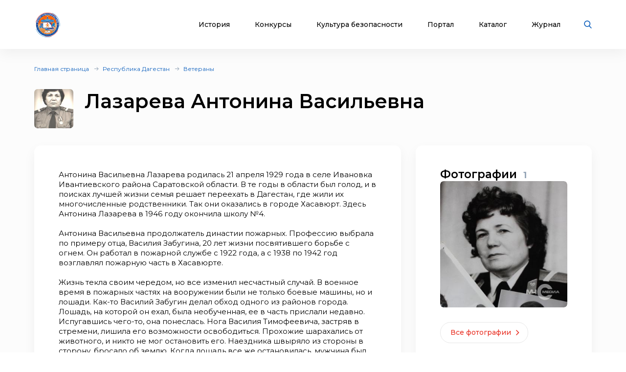

--- FILE ---
content_type: text/html; charset=UTF-8
request_url: https://xn--b1ae4ad.xn--p1ai/veteran/494
body_size: 10998
content:

<!DOCTYPE html>
<html lang="ru">
<head>
    <meta charset="UTF-8">

    <meta http-equiv="X-UA-Compatible" content="IE=edge">
    <meta name="description" content=" Антонина Васильевна Лазарева родилась 21 апреля 1929 года в селе Ивановка Ивантиевского района Саратовской области. В те годы в области был голод, и в поисках лучшей жизни семья решает переехать в Дагестан, где жили их многочисленные родственники. Так они оказались в городе Хасавюрт. Здесь...">
    <meta name="viewport" content="width=device-width, initial-scale=1, minimum-scale=1, maximum-scale=1">
    <title>Лазарева Антонина Васильевна | страница ветерана на портале ВДПО.РФ</title>
    <link rel="stylesheet" href="/assets/css/libs.min.css">
    <link rel="preconnect" href="https://fonts.googleapis.com">
    <link rel="preconnect" href="https://fonts.gstatic.com" crossorigin>
    <link href="https://fonts.googleapis.com/css2?family=Montserrat:wght@400;500;600;700&display=swap" rel="stylesheet">


    <link rel="apple-touch-icon" sizes="180x180" href="/assets/favicon_package/apple-touch-icon.png">
    <link rel="icon" type="image/png" sizes="32x32" href="/assets/favicon_package/favicon-32x32.png">
    <link rel="icon" type="image/png" sizes="16x16" href="/assets/favicon_package/favicon-16x16.png">
    <link rel="manifest" href="/assets/favicon_package/site.webmanifest">
    <link rel="mask-icon" href="/assets/favicon_package/safari-pinned-tab.svg" color="#5bbad5">
    <meta name="msapplication-TileColor" content="#da532c">
    <meta name="theme-color" content="#ffffff">


    <meta name="zen-verification" content="3Vlg9sfQHYaatZbfxPWsGvwhTKkZMMfVjo6SerWGr2bwi5h3j0dg64RirFmay4fc" />
    <meta name="msapplication-TileColor" content="#ffffff">
    <meta name="msapplication-TileImage" content="/assets/favicon/ms-icon-144x144.png">
    <meta name="theme-color" content="#ffffff">
    <link rel="stylesheet" href="/assets/css/app.css?69523003ed7be">
    <link type="text/css" rel="stylesheet" href="/css/lightslider.min.css" />

    
    
</head>
<body class="font-montserrat text-black">
<div class="s-page overflow-hidden bg-bggrey">
    <header class="s-header bg-white shadow-header py-23px lg:py-10px  z-999 fixed top-0 left-0 w-full">
        <div class="wrapper">
            <div class="container max-w-xl  mx-auto">
                <div class="flex justify-between items-center relative">
                    <div class="flex justify-start items-center">
                        <div class="s-header-logo sm:pl-3px">
                            <a href="/" class="flex justify-start items-center">
                                <picture>
                                    <source srcset="/assets/images/new-logo.jpg" media="(max-width: 650px)" style="width:33px">
                                    <img class="mr-30px md2:mr-20px vdpo-logo flex-shrink-0" src="/assets/images/new-logo.jpg?1" alt="Всероссийское добровольное пожарное общество">
                                </picture>


                            </a>
                        </div>
                    </div>
                    <div class="flex justify-start items-center lg:block hidden text-center font-bold text-12px px-20px">
                        Пожарно-техническая выставка
                    </div>
                    <div class="flex justify-start items-center">
                        <ul class="s-header-list list-none justify-start flex font-medium text-14px leading-17px lg:hidden">
                            <li data-menu-id="1" class="menu-point mr-45px xl:mr-30px lg:mr-34px md2:mr-27px"><a href="javascript:return false;" class="block cursor-pointer hover:text-red text-black transition duration-500 ease-in-out relative px-3px">История</a></li>
                            <li data-menu-id="2" class="menu-point mr-45px xl:mr-30px lg:mr-34px md2:mr-27px"><a href="javascript:return false;"  class="block cursor-pointer hover:text-red text-black transition duration-500 ease-in-out relative px-3px">Конкурсы</a></li>
                            <li data-menu-id="3" class="menu-point mr-45px xl:mr-30px lg:mr-34px md2:mr-27px"><a  href="javascript:return false;" class="block cursor-pointer hover:text-red text-black transition duration-500 ease-in-out relative px-3px">Культура безопасности</a></li>
                            <li data-menu-id="4" class="menu-point mr-45px xl:mr-30px lg:mr-34px md2:mr-27px"><a href="javascript:return false;"  class="block cursor-pointer hover:text-red text-black transition duration-500 ease-in-out relative px-3px">Портал</a></li>
                            <li class="mr-45px xl:mr-30px lg:mr-34px md2:mr-27px"><a href="/products" class="block cursor-pointer hover:text-red text-black transition duration-500 ease-in-out relative px-3px">Каталог</a></li>
                            <li class="mr-45px xl:mr-30px lg:mr-34px md2:mr-27px"><a href="/blog" class="block cursor-pointer hover:text-red text-black transition duration-500 ease-in-out relative px-3px">Журнал</a></li>
                        </ul>
                        <div class="s-header-search relative lg:mr-28px sm:static">
                            <span class="js-search cursor-pointer"><img src="/assets/images/icon-searsh.svg" alt="img" class="svg"></span>
                            <div class="s-header-search-block absolute opacity-0 invisible block transition duration-500 ease-in-out hidden sm:w-full">
                                <form action="/search" method="get">
                                    <input type="text" placeholder="Поиск" name="q" class="search-string-input w-402px bg-bggrey border border-grey2 shadow-header rounded-25px h-43px pl-21px font-normal text-14px leading-39px pr-75px lg:w-531px bg-white sm:w-full">
                                    <button type="submit" class="bg-transparent absolute border-0 p-0 block right-20px"><img src="/assets/images/icon-searsh.svg" alt="img" class="svg"></button>
                                    <div class="s-header-search-close absolute right-52px">
                                        <span class="block cursor-pointer" onclick="$('input.search-string-input').val('')"><img src="/assets/images/icon-close.svg" alt="img" class="svg"></span>
                                    </div>
                                </form>
                            </div>
                        </div>
                        <div class="s-header-toggle hidden lg:block ">
                            <span class="icon-menu-burger"><span class="icon-menu-burger-line"></span></span>
                        </div>

                    </div>
                </div>
            </div>
        </div>

        <nav class="main-menu-dropdown" >
            <div class="container max-w-xl mx-auto py-50px">
                <div class="main-menu-item point1">
                    <div class="menu-header">История</div>
                    <ul class="pt-15px">
                        <li><a href="/map">Субъекты</a></li>
                        <li><a href="/place">Музеи и памятные места</a></li>
                        <li><a href="/veteran">Аллея славы</a></li>
                        <li><a href="/history/honor">Память и слава</a></li>
                        <li><a href="/dinasty">Династии пожарных</a></li>
                        <li><a href="/memory_book">Книга памяти</a></li>
                        <li><a href="/calendar">День в истории</a></li>
                        <li><a href="/virtual">Виртуальный музей</a></li>
                        <li><a href="/brandistika">Брандистика</a></li>
                        <li><a href="/130">#вдпо130лет</a></li>
                        <li><a href="/org">Наука и образование</a></li>

                    </ul>
                </div>
                <div class="main-menu-item point2">
                    <div class="menu-header">Конкурсы</div>
                    <ul class="pt-15px">
                        <li><a href="/olymps">Олимпиады</a></li>
                        <li><a href="/activity/konkurs-znatoki-istorii-pozharnoy-okhrany">Конкурс знатоки</a></li>
                        <li><a href="/ogon-drug-oron-vrag">Огонь-друг, Огонь-враг</a></li>
                        <li><a href="/activity/winners">Зал Почета</a></li>
                        <li><a href="/activity">Активности</a></li>
                        <li><a href="/teams">Команды</a></li>
                        <li><a href="/ai-contest">Учимся сами, обучаем ИИ</a></li>
                    </ul>
                </div>
                <div class="main-menu-item point3">
                    <div class="menu-header">Культура безопасности</div>
                    <ul class="pt-15px">
                        <li><a href="/learning">Для педагогов</a></li>
                        <li><a href="/methodic-bank">Методическая копилка</a></li>
                        <li><a href="/safety-culture">Для населения</a></li>
                        <li><a href="/edu_center">Для специалистов</a></li>
                        <li><a href="/activity">Активности</a></li>
                        <li><a href="/interactive">Интерактивные презентации</a></li>
                        <li><a href="/edu/online">Онлайн-тренажеры</a></li>
                        <li><a href="/quiz">Тесты и викторины</a></li>
                        <li><a href="/video">Видеоролики</a></li>
                        <li><a href="/films">Фильмы о пожарных</a></li>
                        <li><a href="/cartoons">Мультфильмы о пожарных</a></li>
                        <li><a href="/virtual">Виртуальный музей</a></li>
                        <li><a href="/edu_center">Учебный центр</a></li>

                    </ul>
                </div>
                <div class="main-menu-item point4">
                    <div class="menu-header">Портал</div>
                    <ul class="pt-15px">
                        <li><a href="/about">О проекте</a></li>
                        <li><a href="/news">Новости</a></li>
                        <li><a href="/enc">Энциклопедия</a></li>
                        <li><a href="/library">Библиотека</a></li>
                        <li><a href="/products">Каталог продукции</a></li>
                        <li><a href="/blog">Журнал</a></li>
                        <li><a href="/facts">Это интересно!</a></li>

                    </ul>
                </div>

            </div>

        </nav>
        <div class="main-menu-overlay"></div>
    </header>
    <div class="s-menu fixed left-0 top-0 w-full bg-white  z-998 shadow-header rounded-b-14px pt-86px  pb-25px opacity-0 invisible transition duration-500 ease-in-out">
        <ul class="s-menu-list mobile-main-menu text-14px leading-17px font-medium list-none">
            <li>
                <span class="text-black hover:text-red transition duration-500 ease-in-out">История</span>
                <div class="submenu">
                    <ul>
                        <li><a href="/map">Субъекты</a></li>
                        <li><a href="/place">Музеи и памятные места</a></li>
                        <li><a href="/veteran">Аллея славы</a></li>
                        <li><a href="/history/honor">Память и слава</a></li>
                        <li><a href="/dinasty">Династии пожарных</a></li>
                        <li><a href="/memory_book">Книга памяти</a></li>
                        <li><a href="/calendar">День в истории</a></li>
                        <li><a href="/virtual">Виртуальный музей</a></li>
                        <li><a href="/brandistika">Брандистика</a></li>
                        <li><a href="/130">#вдпо130лет</a></li>
                        <li><a href="/org">Наука и образование</a></li>
                    </ul>
                </div>

            </li>
            <li >
                <span href="/news" class="text-black hover:text-red transition duration-500 ease-in-out">Конкурсы</span>
                <ul class="submenu">
                    <li><a href="/olymps">Олимпиады</a></li>
                    <li><a href="/activity/konkurs-znatoki-istorii-pozharnoy-okhrany">Конкурс знатоки</a></li>
                    <li><a href="/learning/prover-sebya">Проверь себя</a></li>
                    <li><a href="/ogon-drug-oron-vrag">Огонь-друг, Огонь-враг</a></li>
                    <li><a href="/activity/winners">Зал Почета</a></li>
                                        <li><a href="/activity">Активности</a></li>
                    <li><a href="/teams">Команды</a></li>
                    <li><a href="/ai-contest">Учимся сами, обучаем ИИ</a></li>
                </ul>
            </li>
            <li >
                <span href="/news" class="text-black hover:text-red transition duration-500 ease-in-out">Культура безопасности</span>
                <ul class="submenu">
                    <li><a href="/learning">Для педагогов</a></li>
                    <li><a href="/methodic-bank">Методическая копилка</a></li>
                    <li><a href="/safety-culture">Для населения</a></li>
                    <li><a href="/edu_center">Для специалистов</a></li>
                    <li><a href="/activity">Активности</a></li>
                    <li><a href="/interactive">Интерактивные презентации</a></li>
                    <li><a href="/edu/online">Онлайн-тренажеры</a></li>
                    <li><a href="/quiz">Тесты и викторины</a></li>
                    <li><a href="/video">Видеоролики</a></li>
                    <li><a href="/films">Фильмы о пожарных</a></li>
                    <li><a href="/cartoons">Мультфильмы о пожарных</a></li>
                    <li><a href="/virtual">Виртуальный музей</a></li>
                    <li><a href="/edu_center">Учебный центр</a></li>
                </ul>
            </li>

            <li >
                <span href="/news" class="text-black hover:text-red transition duration-500 ease-in-out">Портал</span>
                <ul class="submenu">
                    <li><a href="/about">О проекте</a></li>
                    <li><a href="/news">Новости</a></li>
                    <li><a href="/enc">Энциклопедия</a></li>
                    <li><a href="/library">Библиотека</a></li>
                    <li><a href="/blog">Журнал</a></li>
                    <li><a href="/facts">Это интересно!</a></li>
                </ul>
            </li>

            <li><a href="/products" class="text-black hover:text-red transition duration-500 ease-in-out">Каталог</a></li>
            <li><a href="/blog" class="text-black hover:text-red transition duration-500 ease-in-out">Журнал</a></li>
        </ul>
    </div>
    <div class="content-container">
        
    <div class="s-about-cont pt-32px pb-70px lg:pt-26px lg:pb-50px sm:pt-24px sm:pb-35px ">
        <div class="container max-w-xl  mx-auto">
                <div class="s-breadcrumb">
        <div class="s-breadcrumb-list-wrap">
            <ul class="s-breadcrumb-list flex-wrap font-normal text-12px leading-15px flex items-center text-grey1">
                                    <li class="mr-8px relative flex mb-1 items-center"><a href="/" class="text-blue hover:text-red transition duration-500 ease-in-out">Главная страница</a></li>
                                    <li class="mr-8px relative flex mb-1 items-center"><a href="/region/52" class="text-blue hover:text-red transition duration-500 ease-in-out">Республика Дагестан</a></li>
                                    <li class="mr-8px relative flex mb-1 items-center"><a href="/region/52/veterans" class="text-blue hover:text-red transition duration-500 ease-in-out">Ветераны</a></li>
                            </ul>
        </div>
    </div>

            <div class="s-about-person flex pt-30px lg:pt-27px sm:pt-20px">
                <div class="s-about-person-logo w-80px lg:w-107px sm:w-60px">
                    <picture>
                        <source srcset="/img/veteran/preview/p_786e65b0-706f-44b8-875b-30eec0bb347b.jpg" media="(min-width: 577px) and (max-width: 991px)">
                        <img src="/img/veteran/preview/p_786e65b0-706f-44b8-875b-30eec0bb347b.jpg" alt="img" class="rounded-7px w-full">
                    </picture>
                </div>
                <div class="s-about-person-cont pl-23px w-80pxcalc lg:w-107pxcalc lg:mt-m10px sm:w-60pxcalc sm:pl-19px sm:mt-m5px">
                    <h1 class="s-about-person-name font-semibold text-40px leading-49px md1:text-25px md1:leading-30px">
                        Лазарева Антонина Васильевна
                    </h1>
                    <div class="s-about-person-rank font-semibold text-14px leading-17px text-grey1 pt-7px sm:text-13px sm:leading-16px">
                        
                    </div>
                </div>
            </div>
            <div class="s-about-line flex mx-m15px mt-35px lg:mt-25px lg:flex-wrap  sm:mt-20px">
                <div class="s-about-block px-15px w-2/3 lg:w-full">
                    <div class="s-about-article bg-white rounded-14px shadow-header font-normal text-15px leading-20px p-50px lg:px-40px lg:pt-35px lg:pb-40px sm:text-13px sm:leading-16px sm:py-24px sm:pl-25px sm:pr-27px">
                        <div class="s-about-article-text s-text-para-standard">
                            <p>Антонина Васильевна Лазарева родилась 21 апреля 1929 года в селе Ивановка Ивантиевского района Саратовской области. В те годы в области был голод, и в поисках лучшей жизни семья решает переехать в Дагестан, где жили их многочисленные родственники. Так они оказались в городе Хасавюрт. Здесь Антонина Лазарева в 1946 году окончила школу №4.<br /><br />Антонина Васильевна продолжатель династии пожарных. Профессию выбрала по примеру отца, Василия Забугина, 20 лет жизни посвятившего борьбе с огнем. Он работал в пожарной службе с 1922 года, а с 1938 по 1942 год возглавлял пожарную часть в Хасавюрте.<br /><br />Жизнь текла своим чередом, но все изменил несчастный случай. В военное время в пожарных частях на вооружении были не только боевые машины, но и лошади. Как-то Василий Забугин делал обход одного из районов города. Лошадь, на которой он ехал, была необученная, ее в часть прислали недавно. Испугавшись чего-то, она понеслась. Нога Василия Тимофеевича, застряв в стремени, лишила его возможности освободиться. Прохожие шарахались от животного, и никто не мог остановить его. Наездника швыряло из стороны в сторону, бросало об землю. Когда лошадь все же остановилась, мужчина был уже сильно искалечен. Он получил тяжелые травмы, семь месяцев боролся за жизнь, но так и не смог справиться с недугом и умер.<br /><br />Для семьи наступили нелегкие времена. Мать Антонины Васильевны, Анна Степановна, устроилась работать сторожем &ndash; охраняла памятник В. Ленину.<br /><br />Вскоре после трагического случая с отцом Антонина Васильевна с матерью и сестрой перебралась в Махачкалу. Потихоньку стали осваиваться на новом месте. В столице республики она поступила учиться в Дагестанский женский учительский институт при махачкалинской школе №5. Чтобы содержать семью, Анна Степановна устроилась работать дояркой в подсобное хозяйство при Совете Министров Дагестанской АССР.<br /><br />В 1948 году Антонина Васильевна устроилась диспетчером в пожарную часть №4. Там же писарем работал и ее дядя. Эту часть затем военизировали, создав на ее базе Центральный пункт пожарной связи отдела пожарной охраны МВД ДАССР. До самого выхода на пенсию 1 августа 1985 года Антонина Лазарева работала здесь диспетчером. По совместительству, с 1968 по 1978 год, она работала на Станции юных техников, руководила кружком технических писем.<br /><br />В 1951 году Антонина Васильевна вышла замуж, родила дочь Татьяну, которая, повзрослев, служила в военкоматах разных районов Махачкалы.<br /><br />Несмотря на нелегкую жизнь и испытания, выпавшие на долю Антонины Васильевны, она всегда принимала самое деятельное участие в работе и жизни коллектива. Ее труд был оценен по достоинству и начальством, и коллегами. Об этом свидетельствует 41 поощрение за хорошие показатели в работе. Антонина Лазарева умела и метко стрелять, и хорошо фехтовать, о чем свидетельствуют дипломы за участие в соревнованиях по стрельбе и фехтованию. Среди ее наград &ndash; медали и нагрудные знаки &laquo;200 лет МВД России&raquo;, &laquo;За многолетний добросовестный труд&raquo;, &laquo;За 10 лет безупречной службы&raquo;, &laquo;Отличный пожарный&raquo;. Она активно участвовала в конкурсах художественной самодеятельности. Редко какой из них обходился без ее участия.<br /><br />Даже выйдя на пенсию в 1985г., она через год устроилась работать делопроизводителем в Детскую спортивную школу олимпийского резерва.<br /><br />Антонина Лазарева и по сей день поддерживает связь с Главным управлением МЧС России по Республике Дагестан, являясь членом ветеранской организации. Она - желанный гость на праздничных мероприятиях, к ней обращаются за советом молодые сотрудники противопожарной службы. Антонина Васильевна - деятельный и отзывчивый человек и всегда помогает советом своим коллегам.</p>
                        </div>
                        <div class="s-about-article-info rounded-7px border border-dashed border-grey4 mt-40px px-27px py-24px flex items-center font-normal text-12px leading-15px text-grey1 lg:mt-35px lg:px-24px lg:py-23px sm:block sm:py-17px sm:px-19px sm:relative">
    <div class="icon w-20px sm:absolute sm:left-0 sm:w-full sm:block sm:top-m10px">
        <img src="/assets/images/about-icon1.svg" alt="img" class="sm:mx-auto">
    </div>
    <div class="text pl-19px w-20pxcalc sm:w-full sm:pl-0">
        Если вы обнаружили неточность в статье или у вас есть материал, которым можно дополнить статью, напишите нам на адрес электронной почты: <a href="mailto:inteb@mail.ru" class="text-blue transition duration-500 ease-in-out hover:text-red">inteb@mail.ru</a>
    </div>

</div>
                        
                        <div class="s-article-share flex items-center pt-38px lg:pt-35px sm:flex-wrap sm:pt-20px">
                            <div class="text font-normal text-14px leading-17px pr-8px sm:w-full  sm:text-13px sm:leading-16px">Поделиться:</div>
                            <div>
                                <script src="https://yastatic.net/share2/share.js"></script>
<div class="ya-share2" id="vdpo-share" data-curtain
     data-shape="round"
     data-services="vkontakte,odnoklassniki,telegram,whatsapp"
          data-title="Лазарева Антонина Васильевна -  | ветераны на портале ВДПО.РФ"         data-image="https://xn--b1ae4ad.xn--p1ai/img/veteran/preview/p_786e65b0-706f-44b8-875b-30eec0bb347b.jpg"    ></div>                            </div>
                        </div>
                    </div>
                    <div class="adv-banner-hor py-15px"></div>
                </div>
                <div class="s-about-block px-15px w-4/12 lg:w-full lg:pt-50px sm:pt-35px">
                                        <div class="s-about-photo bg-white rounded-14px shadow-header font-normal text-15px leading-20px px-50px pt-45px pb-50px lg:px-39px lg:pt-34px lg:pb-40px sm:p-23px sm:pr-29px">
                        <div class="s-about-photo-title  font-semibold text-black text-23px leading-28px md1:text-18px md1:leading-22px">Фотографии <span class="font-bold text-18px leading-22px text-grey1 pl-7px md1:text-14px md1:leading-17px sm:pl-4px">1</span></div>
                                                        <div class="s-about-photo-item pb-10px lg:hidden sm:block" >
                                <a href="#popup" class="block rounded-7px" data-effect="mfp-zoom-in" data-index="0">
                                    <img src="/img/photo/386e1ba3-cf36-4153-b0dc-dbe6b1e757e2.jpg" alt="img" class="rounded-7px w-full">
                                </a>
                            </div>

                            <div class="s-about-photo-grid">
                                                                                                            <div class="s-about-photo-item pb-10px hidden lg:block sm:hidden">
                                            <a href="#" class="block rounded-7px " data-index="0">
                                                <picture>
                                                    <source srcset="/img/photo/386e1ba3-cf36-4153-b0dc-dbe6b1e757e2.jpg" media="(min-width: 480px) and (max-width: 991px)">
                                                    <img src="/img/photo/386e1ba3-cf36-4153-b0dc-dbe6b1e757e2.jpg" alt="" class="rounded-7px w-full">
                                                </picture>
                                            </a>
                                        </div>
                                                                                                    </div>



                        <div class="s-about-photo-button s-about-photo-item pt-20px lg:pt-17px sm:pt-10px">
                            <a href="#" class="s-about-photo-btn bg-white rounded-25px border border-grey4 h-43px w-full max-w-180px font-medium text-14px leading-17px flex justify-center items-center text-red hover:border-red2 transition duration-500 ease-in-out lg:mx-auto sm:ml-0 sm:h-34px sm:text-13px sm:leading-16px sm:max-w-160px "><span class="text pr-10px ml-3px">Все фотографии</span><img src="/assets/images/btn-arrow.svg" alt="img"></a>
                        </div>
                    </div>
                                                            <div class="adv-banner-ver pt-15px"></div>
                </div>
            </div>
                            <div class="s-about-similar mt-70px bg-white rounded-14px shadow-header px-50px pt-43px pb-50px lg:mt-50px lg:px-37px lg:pt-31px lg:pb-38px sm:mt-35px sm:px-22px sm:py-21px sm:pb-29px">
                    <h2 class="s-news-title font-semibold text-black text-30px leading-37px md1:text-20px md1:leading-24px">Ветераны Республика Дагестан</h2>
                    <ul class="s-alley-persons-list flex ml-m15px mr-m40px xl:mr-m15px flex-wrap mb-m40px lg:mb-m33px sm:mb-m22px pt-32px lg:pt-24px sm:pt-18px">
                                                    <li class="px-15px w-1/3 pb-40px lg:pb-35px sm:w-full sm:pb-20px lg:w-1/2">
                                <div class="s-remember-persons-item flex items-center">
                                    <div class="s-remember-persons-img w-110px xl:w-80px sm:w-50px ">
                                        <a href="/veteran/109" class="block rounded-7px">

                                            <img src="../img/veteran/preview/p_b54aa40d-1868-4543-a665-25d83f561b3a.jpg" alt="img" class="rounded-7px">
                                        </a>
                                    </div>
                                    <div class="s-remember-persons-cont w-110pxcalc xl:w-80pxcalc pl-25px lg:pl-20px sm:w-50pxcalc sm:pt-0">
                                        <div class="s-remember-persons-name font-medium text-15px leading-18px xl:text-14px xl:leading-17px sm:text-13px sm:leading-16px">
                                            <a href="/veteran/109" class="text-black hover:text-red transition duration-500 ease-in-out">Умурдинов Мухитдин</a>
                                        </div>
                                        <div class="s-remember-persons-rank  font-nornal text-12px leading-15px xl:text-10px xl:leading-12px text-grey1 flex items-center pt-6px sm:pt-5px">
                                            Герой Советского Союза
                                        </div>

                                    </div>
                                </div>
                            </li>
                                                    <li class="px-15px w-1/3 pb-40px lg:pb-35px sm:w-full sm:pb-20px lg:w-1/2">
                                <div class="s-remember-persons-item flex items-center">
                                    <div class="s-remember-persons-img w-110px xl:w-80px sm:w-50px ">
                                        <a href="/veteran/512" class="block rounded-7px">

                                            <img src="../img/veteran/preview/p_aa556ebf-8dfe-4360-acaf-c6c19dfb9c61.jpg" alt="img" class="rounded-7px">
                                        </a>
                                    </div>
                                    <div class="s-remember-persons-cont w-110pxcalc xl:w-80pxcalc pl-25px lg:pl-20px sm:w-50pxcalc sm:pt-0">
                                        <div class="s-remember-persons-name font-medium text-15px leading-18px xl:text-14px xl:leading-17px sm:text-13px sm:leading-16px">
                                            <a href="/veteran/512" class="text-black hover:text-red transition duration-500 ease-in-out">Чараков Чарак Магомедович</a>
                                        </div>
                                        <div class="s-remember-persons-rank  font-nornal text-12px leading-15px xl:text-10px xl:leading-12px text-grey1 flex items-center pt-6px sm:pt-5px">
                                            первый заместитель министра по делам ГО и ЧС  Республики Дагеста
                                        </div>

                                    </div>
                                </div>
                            </li>
                                                    <li class="px-15px w-1/3 pb-40px lg:pb-35px sm:w-full sm:pb-20px lg:w-1/2">
                                <div class="s-remember-persons-item flex items-center">
                                    <div class="s-remember-persons-img w-110px xl:w-80px sm:w-50px ">
                                        <a href="/veteran/829" class="block rounded-7px">

                                            <img src="../img/veteran/preview/p_a368565d-8562-48bf-bb65-ce4d324a7834.jpg" alt="img" class="rounded-7px">
                                        </a>
                                    </div>
                                    <div class="s-remember-persons-cont w-110pxcalc xl:w-80pxcalc pl-25px lg:pl-20px sm:w-50pxcalc sm:pt-0">
                                        <div class="s-remember-persons-name font-medium text-15px leading-18px xl:text-14px xl:leading-17px sm:text-13px sm:leading-16px">
                                            <a href="/veteran/829" class="text-black hover:text-red transition duration-500 ease-in-out">Махулов Магомед Махулович</a>
                                        </div>
                                        <div class="s-remember-persons-rank  font-nornal text-12px leading-15px xl:text-10px xl:leading-12px text-grey1 flex items-center pt-6px sm:pt-5px">
                                            Герой Социалистического труда
                                        </div>

                                    </div>
                                </div>
                            </li>
                                            </ul>
                </div>
            


        </div>
    </div>
    <div class="adv-banner-bar pt-15px"></div>

    </div>
    <footer class="s-footer bg-bggrey">
        <div class="s-footer-line bg-footer h-2px bg-top md:bg-footer-md line1 xs1:bg-footer-sm"></div>
        <div class="s-footer-top bg-white shadow-header pt-76px pb-60px lg:pt-47px lg:pb-46px sm:pt-32px sm:pb-33px">
            <div class="container max-w-xl  mx-auto">
                <div class="s-footer-line  mx-m15px flex flex-wrap font-normal text-14px leading-17px md1:text-13px md1:leading-16px">
                    <div class="s-footer-block px-15px w-9/12 lg:w-2/3 md1:w-full">
                        <div class="line flex lg:max-w-390px">
                            <div class="s-footer-item flex mr-125px xl:mr-70px lg:mr-0 lg:block lg:pr-15px lg:w-1/2">
                                <ul class="s-footer-list mr-125px xl:mr-70px lg:mr-0">
                                    <li class="relative"><a href="/map" class="hover:text-red transition duration-500 ease-in-out">Субъекты</a></li>
                                    <li class="mt-10px relative"><a href="/place" class="hover:text-red transition duration-500 ease-in-out">Музеи и памятные места</a></li>
                                    <li class="mt-10px relative"><a href="/veteran" class="hover:text-red transition duration-500 ease-in-out">Аллея славы</a></li>
                                    <li class="mt-10px relative"><a href="/history/honor" class="hover:text-red transition duration-500 ease-in-out">Память и слава</a></li>
                                    <li class="mt-10px relative"><a href="/dinasty" class="hover:text-red transition duration-500 ease-in-out">Династии пожарных</a></li>
                                    <li class="mt-10px relative"><a href="/memory_book" class="hover:text-red transition duration-500 ease-in-out">Книга памяти</a></li>
                                    <li class="mt-10px relative"><a href="/calendar" class="hover:text-red transition duration-500 ease-in-out">День в истории</a></li>
                                    <li class="mt-10px relative"><a href="/edu_center" class="hover:text-red transition duration-500 ease-in-out">Учебный центр</a></li>
                                    <li class="mt-10px relative"><a href="/130" class="hover:text-red transition duration-500 ease-in-out">#вдпо130лет</a></li>
                                </ul>
                                <ul class="s-footer-list lg:pt-10px">
                                    <li class="relative"><a href="/news" class="hover:text-red transition duration-500 ease-in-out">Новости</a></li>

                                    <li class="mt-10px relative"><a href="/enc" class="hover:text-red transition duration-500 ease-in-out">Энциклопедия</a></li>
                                    <li class="mt-10px relative"><a href="/library" class="hover:text-red transition duration-500 ease-in-out">Библиотека</a></li>
                                    <li class="mt-10px relative"><a href="/org" class="hover:text-red transition duration-500 ease-in-out">Наука и образование</a></li>
                                    <li class="mt-10px relative"><a href="/safety-culture" class="hover:text-red transition duration-500 ease-in-out">Культура безопасности</a></li>
                                    <li class="mt-10px relative"><a href="/learning" class="hover:text-red transition duration-500 ease-in-out">Для педагогов</a></li>
                                    <li class="mt-10px relative"><a href="/virtual" class="hover:text-red transition duration-500 ease-in-out">Виртуальный музей</a></li>

                                    <li class="mt-10px relative"><a href="/blog" class="hover:text-red transition duration-500 ease-in-out">Журнал</a></li>
                                    <li class="mt-10px relative"><a href="/video" class="hover:text-red transition duration-500 ease-in-out">Видеоролики</a></li>
                                    <li class="mt-10px relative"><a href="/films" class="hover:text-red transition duration-500 ease-in-out">Фильмы о пожарных</a></li>
                                    <li class="mt-10px relative"><a href="/cartoons" class="hover:text-red transition duration-500 ease-in-out">Мультфильмы о пожарных</a></li>
                                    <li class="mt-10px relative"><a href="/brandistika" class="hover:text-red transition duration-500 ease-in-out">Брандистика</a></li>
                                </ul>
                            </div>
                            <div class="s-footer-item lg:pl-15px lg:w-1/2">
                                <ul class="s-footer-list">
                                    <li class="relative"><a href="/olymps" class="hover:text-red transition duration-500 ease-in-out">Олимпиады</a></li>
                                    <li class="mt-10px relative"><a href="/activity/konkurs-znatoki-istorii-pozharnoy-okhrany" class="hover:text-red transition duration-500 ease-in-out">Конкурс знатоки</a></li>
                                    <li class="mt-10px relative"><a href="/learning/prover-sebya" class="hover:text-red transition duration-500 ease-in-out">Проверь себя</a></li>                                    
                                    <li class="mt-10px relative"><a href="/ogon-drug-oron-vrag">Огонь-друг, Огонь-враг</a></li>
                                    <li class="mt-10px relative"><a href="/interactive" class="hover:text-red transition duration-500 ease-in-out">Интерактивные презентации</a></li>
                                    <li class="mt-10px relative"><a href="/edu/online" class="hover:text-red transition duration-500 ease-in-out">Онлайн-тренажеры</a></li>
                                    <li class="mt-10px relative"><a href="/quiz" class="hover:text-red transition duration-500 ease-in-out">Тесты и викторины</a></li>
                                    <li class="mt-10px relative"><a href="/facts" class="hover:text-red transition duration-500 ease-in-out">Это интересно!</a></li>
                                    <li class="mt-10px relative"><a href="/activity" class="hover:text-red transition duration-500 ease-in-out">Активности</a></li>
                                    <li class="mt-10px relative"><a href="/teams" class="hover:text-red transition duration-500 ease-in-out">Команды</a></li>

                                    <li class="mt-10px relative"><a href="/activity/winners" class="hover:text-red transition duration-500 ease-in-out">Зал Почета</a></li>
                                </ul>
                            </div>
                        </div>
                    </div>
                    <div class="s-footer-block px-15px w-3/12 lg:w-1/3 md1:w-full md1:pt-32px">
                        <div class="right flex justify-end lg:block">
                            <div class="s-footer-contacts max-w-217px w-full lg:max-w-inherit lg:mx-m15px md1:mx-m20px md1:px-20px md1:border-t md1:border-grey4 md1:w-40pxcalc1 md1:pt-30px">
                                <div class="s-footer-title font-semibold text-17px leading-21px text-grey1 md1:text-15px md1:leading-18px">Контакты</div>
                                <ul class="s-footer-info font-normal text-black text-14px leading-17px pt-23px md1:text-13px md1:leading-16px md1:pt-11px">
                                    <li>
                                        <div class="s-footer-info-item flex items-center">
                                            <img src="/assets/images/contacts-icon1.svg" alt="img">
                                            <span class="text pl-10px lg:whitespace-nowrap">Звездный Бульвар, д. 7</span>
                                        </div>
                                    </li>
                                    
                                    <li class="mt-11px md1:mt-8px">
                                        <a href="mailto:info@vdpo.ru" class="s-footer-info-item inline-flex items-center text-blue">
                                            <img src="/assets/images/contacts-icon2.svg" alt="img" class="svg">
                                            <span class="text pl-10px">info@vdpo.ru</span>
                                        </a>
                                    </li>
                                    
                                </ul>
                                <ul class="s-footer-soc flex pt-20px md1:pt-10px">
                                    <li class="mr-5px"><a href="https://t.me/ptvystavka"  target="_blank" class="rounded-full block relative w-30px h-30px"><span class="default transition duration-500 ease-in-out opacity-1 visible"><img src="/assets/images/soc-icon6-d.svg" alt="img"></span><span class="hover absolute left-0 top-0 opacity-0 invisible"><img src="/assets/images/soc-icon6.svg" alt="img"></span></a></li>
                                    <li class="mr-5px"><a href="https://vk.com/club203015498" target="_blank" class="rounded-full block relative w-30px h-30px"><span class="default transition duration-500 ease-in-out opacity-1 visible"><img src="/assets/images/soc-icon2-d.svg" alt="img"></span><span class="hover absolute left-0 top-0 opacity-0 invisible"><img src="/assets/images/soc-icon2.svg" alt="img"></span></a></li>
                                    <!--li class="mr-5px"><a href="https://twitter.com/VDPO_Russia" target="_blank" class="rounded-full block relative w-30px h-30px"><span class="default transition duration-500 ease-in-out opacity-1 visible"><img src="/assets/images/soc-icon3-d.svg" alt="img"></span><span class="hover absolute left-0 top-0 opacity-0 invisible"><img src="/assets/images/soc-icon3.svg" alt="img"></span></a></li-->
                                    <li class="mr-5px"><a href="https://zen.yandex.ru/id/603937fe00c74f578e457944" target="_blank" class="rounded-full block relative w-30px h-30px"><span class="default transition duration-500 ease-in-out opacity-1 visible"><img src="/assets/images/soc-icon4-d.svg" alt="img"></span><span class="hover absolute left-0 top-0 opacity-0 invisible"><img src="/assets/images/soc-icon4.svg" alt="img"></span></a></li>
                                    <li><a href="https://www.youtube.com/watch?v=rUuJDkWxha8&list=PLPm8HqcvZE9o8vQ4-76p9abOH2X3k4ODm&ab_channel=vdpo-russia" target="_blank" class="rounded-full block relative w-30px h-30px"><span class="default transition duration-500 ease-in-out opacity-1 visible"><img src="/assets/images/soc-icon5-d.svg" alt="img"></span><span class="hover absolute left-0 top-0 opacity-0 invisible"><img src="/assets/images/soc-icon5.svg" alt="img"></span></a></li>
                                </ul>
                            </div>
                        </div>
                    </div>
                </div>
            </div>
        </div>
        <div class="s-footer-bottom py-40px md2:py-30px">
            <div class="container max-w-xl  mx-auto">
                <div class="flex justify-between items-center md2:block md:flex-wrap">
                    <div class="flex justify-start items-center gap-2">
                        <div class="s-header-logo mr-30px lg:mr-50px md2:mr-0 ">
                            <div class="flex justify-start items-center md2:inline-flex">
                                <a href="https://vdpo.ru" target="_blank">
                                    <picture>
                                        <source srcset="/assets/images/vdpo-logo.svg?1" media="(max-width: 767px)">
                                        <img style="width: 46px;" class="mr-30px md2:mr-15px md2:mr-20px" src="/assets/images/vdpo-logo.svg?1" alt="Всероссийское добровольное пожарное общество">
                                    </picture>
                                </a>
                            
                            </div>

                        </div>
                        <div class="s-footer-copy md2:text-left font-normal text-12px leading-15px text-grey1 sm:text-11px sm:leading-13px md2:pt-13px md:max-w-300px md2:max-w-inherit">
                            © 2018-2026, «ВДПО» <br>
                            Все права на материалы, находящиеся на сайте, охраняются в соответствии с законодательством РФ.
                        </div>
                    </div>

                    <div class="text-right md:text-left s-footer-copy font-normal text-12px leading-15px text-grey1 sm:text-11px sm:leading-13px md2:pt-13px md:max-w-300px md2:max-w-inherit">
                        <br><a href="/politics">Политика конфиденциальности</a>
                    </div>
                </div>
            </div>
        </div>
    </footer>
    

            <div class="s-popup  mfp-with-anim mfp-hide bg-bggrey w-full relative" id="popup">
            <div class="s-popup-inner flex xl:flex-wrap">
                <button class="mfp-close absolute" title="Close (Esc)" type="button"><img src="/assets/images/icon-close1.svg" alt="img" class="svg"></button>
                <div class="s-popup-gallery w-250pxcalc order-2 p-50px xl:order-1 xl:w-full xl:px-100px xl:py-70px md1:px-20px">
                    <div class="swiper js-swiper-gallery s-popup-slider h-full xl:h-auto">
                        <div class="swiper-wrapper">
                                                            <div class="swiper-slide">
                                    <div class="s-popup-gallery-item flex items-center justify-center w-full h-full ">
                                        <img src="/img/photo/386e1ba3-cf36-4153-b0dc-dbe6b1e757e2.jpg" alt="img" class="max-w-full w-auto">
                                    </div>
                                </div>
                                                    </div>
                    </div>
                </div>
                <div class="s-popup-side w-250px bg-white shadow-header rounded-r-14px order-1 px-49px h-1000px relative xl:w-full xl:h-160px xl:rounded-r-0 xl:rounded-t-14px xl:order-2 md1:px-20px md1:pr-0 md1:h-120px">
                    <div class="swiper s-popup-thumbs js-slider-thumbs h-900px py-47px relative lg:py-30px">
                        <div class="swiper-wrapper">
                                                            <div class="swiper-slide">
                                    <img src="/img/photo/386e1ba3-cf36-4153-b0dc-dbe6b1e757e2.jpg" alt="img"  class="rounded-7px">
                                </div>
                                                    </div>

                    </div>
                    <div class="s-popup-thumbs-arrow slider-next absolute left-0 w-full block bottom-40px xl:hidden"><img src="/assets/images/arrow-down.svg" alt="img" class="rounded-7px mx-auto"></div>
                </div>
            </div>
        </div>

    

</div>

<script src="/assets/js/libs.min.js"></script>
<script src="/js/lightslider.min.js"></script>
<script src="/assets/js/app.js?69523003ed7be"></script>
    <script src="/js/adv.js?69523003ed7be"></script>
<script src="https://stackpath.bootstrapcdn.com/bootstrap/4.1.3/js/bootstrap.min.js" integrity="sha384-ChfqqxuZUCnJSK3+MXmPNIyE6ZbWh2IMqE241rYiqJxyMiZ6OW/JmZQ5stwEULTy" crossorigin="anonymous"></script>

<!-- Global site tag (gtag.js) - Google Analytics -->
<script async src="https://www.googletagmanager.com/gtag/js?id=UA-133479467-1"></script>
<script>
    window.dataLayer = window.dataLayer || [];
    function gtag(){dataLayer.push(arguments);}
    gtag('js', new Date());

    gtag('config', 'UA-133479467-1');
</script>



    <!-- Yandex.Metrika counter -->
    <script type="text/javascript" >
        (function(m,e,t,r,i,k,a){m[i]=m[i]||function(){(m[i].a=m[i].a||[]).push(arguments)};
            m[i].l=1*new Date();k=e.createElement(t),a=e.getElementsByTagName(t)[0],k.async=1,k.src=r,a.parentNode.insertBefore(k,a)})
        (window, document, "script", "https://mc.yandex.ru/metrika/tag.js", "ym");

        ym(52136275, "init", {
            clickmap:true,
            trackLinks:true,
            accurateTrackBounce:true
        });
    </script>
    <noscript><div><img src="https://mc.yandex.ru/watch/52136275" style="position:absolute; left:-9999px;" alt="" /></div></noscript>
    <!-- /Yandex.Metrika counter -->

<script>
    $('.main-menu-overlay').on('click',(e) => {
        $('.main-menu-dropdown').hide();
        $('.main-menu-overlay').hide();
        $('header .wrapper').css('width','');
        $(document.body).removeClass('main-menu-active');
    });
    $('.menu-point').on('click', (e) => {
        let menuId  = $(e.target).closest('.menu-point').data('menu-id');
        console.log($('.main-menu-dropdown  .main-menu-item.point'+menuId))

        $('.main-menu-dropdown').show();
        $('.main-menu-overlay').show();
        $('.main-menu-dropdown .main-menu-item').hide();
        $('.main-menu-dropdown .main-menu-item.point'+menuId).show();
        let header = $('header .wrapper');
        header.css('width',header.width())
        $(document.body).addClass('main-menu-active');



    })
    $('.mobile-main-menu > li').on('click',(e) => {
        $('.mobile-main-menu > li.active').removeClass('active');
        $(e.target).closest('li').addClass('active');
    });
</script>




</body>
</html>
